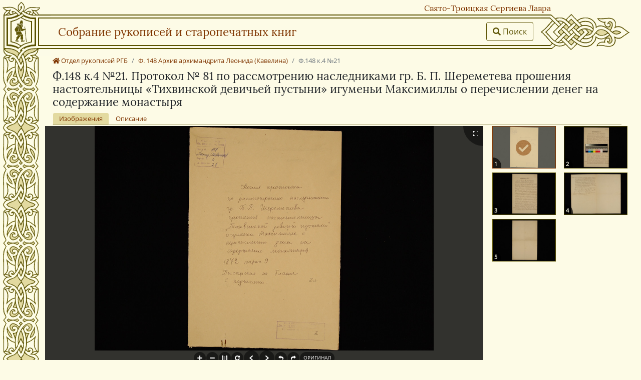

--- FILE ---
content_type: text/html; charset=UTF-8
request_url: https://lib-fond.ru/lib-rgb/148/f-148-k-4-21/
body_size: 7174
content:
<!doctype html>
<html lang="ru">
    <head>
        <meta name="viewport" content="width=device-width, initial-scale=1">
        <meta charset="utf-8">
        <title>Ф.148 к.4 №21. Протокол № 81 по рассмотрению наследниками гр. Б. П. Шереметева прошения настоятельницы «Тихвинской девичьей пустыни» игуменьи Максимиллы о перечислении денег на содержание монастыря &ndash; Отдел рукописей РГБ
</title>
        <link rel="shortcut icon" href="/favicon.ico">
        <meta name="description" content="Ф.148 к.4 №21. Протокол № 81 по рассмотрению наследниками гр. Б. П. Шереметева прошения настоятельницы «Тихвинской девичьей пустыни» игуменьи Максимиллы о перечислении денег на содержание монастыря &ndash; Отдел рукописей РГБ
">
        <link rel="stylesheet" href="/css/bootstrap.min.css">
        <link rel="stylesheet" href="/css/styles.css">
            </head>
    <body class="d-flex flex-column min-vh-100">
        <div class="container-fluid h-100 flex-grow-1">
            <div class="stsl_title"><a href="https://stsl.ru" target="_blank">Свято-Троицкая Сергиева Лавра</a></div>
            <div class="row title-row">
                <div class="col-title-left d-none d-sm-block">
                    <div class="title-menu" id="titlemenu"><a href="/" class="d-block h-100 w-full"></a></div>
                    <div class="ornam-transition"></div>
                </div>
                <div class="col col-title-center">
                    <div class="head-title row">
                        <div class="col align-self-center ml-3 ml-sm-0"><a href="/">    Собрание рукописей и старопечатных книг
</a></div>
                        <div class="col-auto align-self-center"><a href="/"><a href="/search/" title="Поиск" class="btn btn-frame"><i class="fas fa-search"></i> <span class="font-service">Поиск</span></a></div>
                    </div>
                </div>
                <div class="col-title-right-ornam d-none d-sm-block"></div>
            </div>
            <div class="row content-row">
                <div class="col-margin d-none d-sm-block"></div>
                <div class="col mr-md-4">
                    <nav aria-label="breadcrumb">
    <ol class="breadcrumb small">
        <li class="breadcrumb-item"><a href="https://lib-fond.ru/lib-rgb/"><i class="fas fa-home"></i> Отдел рукописей РГБ</a></li>
        <li class="breadcrumb-item"><a href="https://lib-fond.ru/lib-rgb/148/">Ф. 148 Архив архимандрита Леонида (Кавелина)</a></li>
                <li class="breadcrumb-item active" aria-current="page">Ф.148 к.4 №21</li>
    </ol>
</nav>
<h1 class="item-h1">Ф.148 к.4 №21. Протокол № 81 по рассмотрению наследниками гр. Б. П. Шереметева прошения настоятельницы «Тихвинской девичьей пустыни» игуменьи Максимиллы о перечислении денег на содержание монастыря</h1>
<ul class="nav nav-tabs" id="item-tabs" role="tablist">
        <li class="nav-item">
        <a class="nav-link" id="images-tab" data-toggle="tab" href="#images0" role="tab" data-subnum="0" aria-controls="images0" aria-selected="true">Изображения</a>
    </li>
                <li class="nav-item">
        <a class="nav-link" id="description-tab" data-toggle="tab" href="#description" role="tab" aria-controls="description" aria-selected="false">Описание</a>
    </li>
    </ul>
<div class="tab-content" id="">
        <div class="tab-pane fade show" id="images0" role="tabpanel" aria-labelledby="images-tab">
        <div class="row">
            <div class="col-9" id="viewer-box0">
                <img id="image0"/>
            </div>
            <div class="col-3 pr-0" id="preview-box0">
                <div class="nano">
                    <div class="nano-content">
                        <div id="item-pages0" class="row item-pages"><div class="text-center mt-4 col"><img src="/images/preloader.gif"/></div></div>
                    </div>
                </div>
            </div>
        </div>
    </div>
    
        
    <div class="tab-pane fade" id="description" role="tabpanel" aria-labelledby="description-tab">
        <ul class="list-unstyled">
                         <li><span class="list-label">Автор:</span> Леонид (Кавелин), архимандрит</li>             <li><span class="list-label">Рубрика:</span> Служебные материалы</li>             <li><span class="list-label">Дата:</span> 9 марта1872 г.</li>                         <li><span class="list-label">Кол-во листов:</span> 2 л.</li>             <li><span class="list-label">Примечания:</span> Писарская копия, на бланке, с подписями</li>                                                        </ul>
    </div>
    </div>
                </div>
            </div>
        </div>
        <div id="footer" class="mt-5 text-center">
            e-mail: <a href="mailto:lib-fond@yandex.ru">lib-fond@yandex.ru</a>
        </div>
        <button class="btn btn-kinovar" onclick="scrollToTop()" id="scrollTop" title="Вверх"><i class="fas fa-chevron-up"></i></button>

        <link type="text/css" rel="stylesheet" href="/assets/fontawsome/css/all.min.css" />
        <script src="/js/jquery-3.4.1.min.js"></script>
        <script src="/js/popper.min.js"></script>
        <script src="/js/bootstrap.min.js"></script>
        <script src="/js/manuscript.min.js"></script>
        <script>
    var $manuscripturl = [
        "https://lib-fond.ru/lib-rgb/148/f-148-k-4-21/",
            ];
</script>
<link type="text/css" rel="stylesheet" href="/css/viewer.css">
<script src="/js/viewer.min.js"></script>
<script src="/js/jquery-viewer.min.js"></script>
<script src="/js/jquery.nanoscroller.min.js"></script>
<script src="/js/manuscriptpages.min.js"></script>
        <!-- Yandex.Metrika counter -->
<script type="text/javascript" >
    (function(m,e,t,r,i,k,a){m[i]=m[i]||function(){(m[i].a=m[i].a||[]).push(arguments)};
        m[i].l=1*new Date();k=e.createElement(t),a=e.getElementsByTagName(t)[0],k.async=1,k.src=r,a.parentNode.insertBefore(k,a)})
    (window, document, "script", "https://mc.yandex.ru/metrika/tag.js", "ym");

    ym(57696676, "init", {
        clickmap:true,
        trackLinks:true,
        accurateTrackBounce:true,
        webvisor:true,
        trackHash:true
    });
</script>
<noscript><div><img src="https://mc.yandex.ru/watch/57696676" style="position:absolute; left:-9999px;" alt="" /></div></noscript>
<!-- /Yandex.Metrika counter -->
    </body>
</html>


--- FILE ---
content_type: text/html; charset=UTF-8
request_url: https://lib-fond.ru/lib-rgb/148/f-148-k-4-21/pages
body_size: 4087
content:
<div class="col-6 mb-2 px-2 ms-thumbnail"><a name="image1"></a>
            <a class="page-img-link" id="f41284900" href="#image-1" onclick="showImage(this)" data-preview="//img.lib-fond.ru/РГБ/Ф.148 Архив архим. Леонида (Кавелина)/JPG_PREVIEW/148.04-21/DSC_9333.JPG" data-src="//img.lib-fond.ru/РГБ/Ф.148 Архив архим. Леонида (Кавелина)/JPG\148.04-21\DSC_9333.JPG"><img class="img-fluid page-img" src="//img.lib-fond.ru/РГБ/Ф.148 Архив архим. Леонида (Кавелина)/JPG_SMALL\148.04-21\DSC_9333.JPG"><span class="overlay"></span><span class="page-counter">1</span></a>
        </div>
            <div class="col-6 mb-2 px-2 ms-thumbnail"><a name="image2"></a>
            <a class="page-img-link" id="f41284901" href="#image-2" onclick="showImage(this)" data-preview="//img.lib-fond.ru/РГБ/Ф.148 Архив архим. Леонида (Кавелина)/JPG_PREVIEW/148.04-21/DSC_9334.JPG" data-src="//img.lib-fond.ru/РГБ/Ф.148 Архив архим. Леонида (Кавелина)/JPG\148.04-21\DSC_9334.JPG"><img class="img-fluid page-img" src="//img.lib-fond.ru/РГБ/Ф.148 Архив архим. Леонида (Кавелина)/JPG_SMALL\148.04-21\DSC_9334.JPG"><span class="overlay"></span><span class="page-counter">2</span></a>
        </div>
            <div class="col-6 mb-2 px-2 ms-thumbnail"><a name="image3"></a>
            <a class="page-img-link" id="f41284902" href="#image-3" onclick="showImage(this)" data-preview="//img.lib-fond.ru/РГБ/Ф.148 Архив архим. Леонида (Кавелина)/JPG_PREVIEW/148.04-21/DSC_9335.JPG" data-src="//img.lib-fond.ru/РГБ/Ф.148 Архив архим. Леонида (Кавелина)/JPG\148.04-21\DSC_9335.JPG"><img class="img-fluid page-img" src="//img.lib-fond.ru/РГБ/Ф.148 Архив архим. Леонида (Кавелина)/JPG_SMALL\148.04-21\DSC_9335.JPG"><span class="overlay"></span><span class="page-counter">3</span></a>
        </div>
            <div class="col-6 mb-2 px-2 ms-thumbnail"><a name="image4"></a>
            <a class="page-img-link" id="f41284903" href="#image-4" onclick="showImage(this)" data-preview="//img.lib-fond.ru/РГБ/Ф.148 Архив архим. Леонида (Кавелина)/JPG_PREVIEW/148.04-21/DSC_9336.JPG" data-src="//img.lib-fond.ru/РГБ/Ф.148 Архив архим. Леонида (Кавелина)/JPG\148.04-21\DSC_9336.JPG"><img class="img-fluid page-img" src="//img.lib-fond.ru/РГБ/Ф.148 Архив архим. Леонида (Кавелина)/JPG_SMALL\148.04-21\DSC_9336.JPG"><span class="overlay"></span><span class="page-counter">4</span></a>
        </div>
            <div class="col-6 mb-2 px-2 ms-thumbnail"><a name="image5"></a>
            <a class="page-img-link" id="f41284904" href="#image-5" onclick="showImage(this)" data-preview="//img.lib-fond.ru/РГБ/Ф.148 Архив архим. Леонида (Кавелина)/JPG_PREVIEW/148.04-21/DSC_9337.JPG" data-src="//img.lib-fond.ru/РГБ/Ф.148 Архив архим. Леонида (Кавелина)/JPG\148.04-21\DSC_9337.JPG"><img class="img-fluid page-img" src="//img.lib-fond.ru/РГБ/Ф.148 Архив архим. Леонида (Кавелина)/JPG_SMALL\148.04-21\DSC_9337.JPG"><span class="overlay"></span><span class="page-counter">5</span></a>
        </div>
    


--- FILE ---
content_type: text/css
request_url: https://lib-fond.ru/css/styles.css
body_size: 11881
content:
@font-face{font-family:"Lora";font-style:normal;font-weight:400;src:local("Lora Regular"),local("Lora-Regular"),url(https://fonts.gstatic.com/s/lora/v14/0QIvMX1D_JOuMwf7I-NP.woff2) format("woff2");unicode-range:U+0460-052F,U+1C80-1C88,U+20B4,U+2DE0-2DFF,U+A640-A69F,U+FE2E-FE2F}@font-face{font-family:"Lora";font-style:normal;font-weight:400;src:local("Lora Regular"),local("Lora-Regular"),url(https://fonts.gstatic.com/s/lora/v14/0QIvMX1D_JOuMw77I-NP.woff2) format("woff2");unicode-range:U+0400-045F,U+0490-0491,U+04B0-04B1,U+2116}@font-face{font-family:"Lora";font-style:normal;font-weight:400;src:local("Lora Regular"),local("Lora-Regular"),url(https://fonts.gstatic.com/s/lora/v14/0QIvMX1D_JOuMwT7I-NP.woff2) format("woff2");unicode-range:U+0100-024F,U+0259,U+1E00-1EFF,U+2020,U+20A0-20AB,U+20AD-20CF,U+2113,U+2C60-2C7F,U+A720-A7FF}@font-face{font-family:"Lora";font-style:normal;font-weight:400;src:local("Lora Regular"),local("Lora-Regular"),url(https://fonts.gstatic.com/s/lora/v14/0QIvMX1D_JOuMwr7Iw.woff2) format("woff2");unicode-range:U+0000-00FF,U+0131,U+0152-0153,U+02BB-02BC,U+02C6,U+02DA,U+02DC,U+2000-206F,U+2074,U+20AC,U+2122,U+2191,U+2193,U+2212,U+2215,U+FEFF,U+FFFD}@font-face{font-family:"Lora";font-style:normal;font-weight:700;src:local("Lora Bold"),local("Lora-Bold"),url(https://fonts.gstatic.com/s/lora/v14/0QIgMX1D_JOuO7HeNtFumsmv.woff2) format("woff2");unicode-range:U+0460-052F,U+1C80-1C88,U+20B4,U+2DE0-2DFF,U+A640-A69F,U+FE2E-FE2F}@font-face{font-family:"Lora";font-style:normal;font-weight:700;src:local("Lora Bold"),local("Lora-Bold"),url(https://fonts.gstatic.com/s/lora/v14/0QIgMX1D_JOuO7HeNthumsmv.woff2) format("woff2");unicode-range:U+0400-045F,U+0490-0491,U+04B0-04B1,U+2116}@font-face{font-family:"Lora";font-style:normal;font-weight:700;src:local("Lora Bold"),local("Lora-Bold"),url(https://fonts.gstatic.com/s/lora/v14/0QIgMX1D_JOuO7HeNtJumsmv.woff2) format("woff2");unicode-range:U+0100-024F,U+0259,U+1E00-1EFF,U+2020,U+20A0-20AB,U+20AD-20CF,U+2113,U+2C60-2C7F,U+A720-A7FF}@font-face{font-family:"Lora";font-style:normal;font-weight:700;src:local("Lora Bold"),local("Lora-Bold"),url(https://fonts.gstatic.com/s/lora/v14/0QIgMX1D_JOuO7HeNtxumg.woff2) format("woff2");unicode-range:U+0000-00FF,U+0131,U+0152-0153,U+02BB-02BC,U+02C6,U+02DA,U+02DC,U+2000-206F,U+2074,U+20AC,U+2122,U+2191,U+2193,U+2212,U+2215,U+FEFF,U+FFFD}@font-face{font-family:"Lora";font-style:italic;font-weight:400;font-display:swap;src:url(https://fonts.gstatic.com/s/lora/v15/0QI8MX1D_JOuMw_hLdO6T2wV9KnW-MoFoqJ2nOeZ.woff2) format("woff2");unicode-range:U+0460-052F,U+1C80-1C88,U+20B4,U+2DE0-2DFF,U+A640-A69F,U+FE2E-FE2F}@font-face{font-family:"Lora";font-style:italic;font-weight:400;font-display:swap;src:url(https://fonts.gstatic.com/s/lora/v15/0QI8MX1D_JOuMw_hLdO6T2wV9KnW-MoFoqt2nOeZ.woff2) format("woff2");unicode-range:U+0400-045F,U+0490-0491,U+04B0-04B1,U+2116}@font-face{font-family:"Lora";font-style:italic;font-weight:400;font-display:swap;src:url(https://fonts.gstatic.com/s/lora/v15/0QI8MX1D_JOuMw_hLdO6T2wV9KnW-MoFoqB2nOeZ.woff2) format("woff2");unicode-range:U+0102-0103,U+0110-0111,U+0128-0129,U+0168-0169,U+01A0-01A1,U+01AF-01B0,U+1EA0-1EF9,U+20AB}@font-face{font-family:"Lora";font-style:italic;font-weight:400;font-display:swap;src:url(https://fonts.gstatic.com/s/lora/v15/0QI8MX1D_JOuMw_hLdO6T2wV9KnW-MoFoqF2nOeZ.woff2) format("woff2");unicode-range:U+0100-024F,U+0259,U+1E00-1EFF,U+2020,U+20A0-20AB,U+20AD-20CF,U+2113,U+2C60-2C7F,U+A720-A7FF}@font-face{font-family:"Lora";font-style:italic;font-weight:400;font-display:swap;src:url(https://fonts.gstatic.com/s/lora/v15/0QI8MX1D_JOuMw_hLdO6T2wV9KnW-MoFoq92nA.woff2) format("woff2");unicode-range:U+0000-00FF,U+0131,U+0152-0153,U+02BB-02BC,U+02C6,U+02DA,U+02DC,U+2000-206F,U+2074,U+20AC,U+2122,U+2191,U+2193,U+2212,U+2215,U+FEFF,U+FFFD}@font-face{font-family:"Open Sans";font-style:normal;font-weight:400;src:local("Open Sans Regular"),local("OpenSans-Regular"),url(https://fonts.gstatic.com/s/opensans/v17/mem8YaGs126MiZpBA-UFWJ0bbck.woff2) format("woff2");unicode-range:U+0460-052F,U+1C80-1C88,U+20B4,U+2DE0-2DFF,U+A640-A69F,U+FE2E-FE2F}@font-face{font-family:"Open Sans";font-style:normal;font-weight:400;src:local("Open Sans Regular"),local("OpenSans-Regular"),url(https://fonts.gstatic.com/s/opensans/v17/mem8YaGs126MiZpBA-UFUZ0bbck.woff2) format("woff2");unicode-range:U+0400-045F,U+0490-0491,U+04B0-04B1,U+2116}@font-face{font-family:"Open Sans";font-style:normal;font-weight:400;src:local("Open Sans Regular"),local("OpenSans-Regular"),url(https://fonts.gstatic.com/s/opensans/v17/mem8YaGs126MiZpBA-UFWZ0bbck.woff2) format("woff2");unicode-range:U+1F00-1FFF}@font-face{font-family:"Open Sans";font-style:normal;font-weight:400;src:local("Open Sans Regular"),local("OpenSans-Regular"),url(https://fonts.gstatic.com/s/opensans/v17/mem8YaGs126MiZpBA-UFVp0bbck.woff2) format("woff2");unicode-range:U+0370-03FF}@font-face{font-family:"Open Sans";font-style:normal;font-weight:400;src:local("Open Sans Regular"),local("OpenSans-Regular"),url(https://fonts.gstatic.com/s/opensans/v17/mem8YaGs126MiZpBA-UFW50bbck.woff2) format("woff2");unicode-range:U+0100-024F,U+0259,U+1E00-1EFF,U+2020,U+20A0-20AB,U+20AD-20CF,U+2113,U+2C60-2C7F,U+A720-A7FF}@font-face{font-family:"Open Sans";font-style:normal;font-weight:400;src:local("Open Sans Regular"),local("OpenSans-Regular"),url(https://fonts.gstatic.com/s/opensans/v17/mem8YaGs126MiZpBA-UFVZ0b.woff2) format("woff2");unicode-range:U+0000-00FF,U+0131,U+0152-0153,U+02BB-02BC,U+02C6,U+02DA,U+02DC,U+2000-206F,U+2074,U+20AC,U+2122,U+2191,U+2193,U+2212,U+2215,U+FEFF,U+FFFD}body{font-family:"Lora",serif;background:#fdfbe6 url(/images/ornam-left.gif) repeat-y left 112px}body.front{background:#fdfbe6 url(/images/ornam-left-front.gif) repeat-y left 96px}a,a:hover{color:#7f3500}a.visited{color:#777}.h1,h1{font-size:2rem;font-family:"Lora",serif}h1.item-h1{font-size:1.4rem}.h2,h2{font-size:1.4rem;font-family:"Lora",serif}.h3,h3{font-size:1.3rem;font-family:"Lora",serif}.h4,h4{font-family:"Lora",serif}.h5,h5{font-family:"Lora",serif}.h6,h6{font-family:"Lora",serif}.font-service{font-family:"Open Sans",sans-serif}.link-dotted{color:#7f3500 !important;cursor:pointer}.accordion .link-dotted:not(.collapsed):before{font-family:"Font Awesome 5 Free";font-weight:900;content:"";padding-right:.2rem}.accordion .link-dotted.collapsed:before{font-family:"Font Awesome 5 Free";font-weight:900;content:"";padding-right:.2rem}.stsl_title{position:absolute;z-index:1;right:180px;top:4px}.title-link{font-size:1.2rem;font-weight:bold;margin-bottom:0}.head-title{margin-top:38px;height:50px;overflow:hidden;color:#7f3500;font-size:1.4rem}.col-title-left{width:101px !important;height:112px !important}.title-menu{width:100%;height:96px !important;background:url(/images/toback.gif) no-repeat left top}.ornam-transition{width:100%;height:16px !important;background:url(/images/toback.gif) no-repeat left top}.col-title-center{height:112px !important;background:url(/images/top-lines.gif) repeat-x left top}.col-title-right-ornam{width:200px !important;height:112px !important;background:url(/images/ornam-right-end.gif) no-repeat left top}.ornam-transition{height:16px !important;background:url(/images/ornam-left-trans.gif) no-repeat left top}.front .col-title-left{width:255px !important}.front .col-title-left .title-menu{width:100%;height:167px !important;background:url(/images/torn00.gif) no-repeat right top}.front .col-title-left .ornam-transition{background-image:none}.front .col-title-center{background:#fdfbe6 url(/images/torn1.gif) repeat-x left top;margin-top:27px}.front .head-title{background:url(/images/torn2.gif) repeat-x left bottom;height:102px;padding-bottom:42px}.front .col-title-right-ornam{width:200px !important;height:167px !important;background:url(/images/torn3.gif) no-repeat left top}.front .content-row{padding-left:220px}.content-row{padding-left:90px}.list-label{color:#7f3500;font-weight:bold}.item-pages{font-family:"Lora",serif}a.page-img-link{display:block;overflow:hidden;position:relative}a.page-img-link:hover .overlay{display:block;overflow:hidden;background:rgba(0,0,0,.5) url(/images/zoom.svg) no-repeat center center;background-size:32px;bottom:0;left:0;position:absolute;right:0;top:0;-webkit-transition:background-color .15s ease 0s;-o-transition:background-color .15s ease 0s;transition:background-color .15s ease 0s}a.page-img-link>.page-img{-webkit-transition:-webkit-transform .15s ease 0s;-moz-transition:-moz-transform .15s ease 0s;-o-transition:-o-transform .15s ease 0s;transition:transform .15s ease 0s}a.page-img-link:hover>.page-img{-webkit-transform:scale3d(1.1, 1.1, 1.1);transform:scale3d(1.1, 1.1, 1.1)}.item-pages .icon{height:16px;width:auto}.icon-download{fill:red}.page-counter{display:block;position:absolute;left:0;bottom:0;background:rgba(0,0,0,.7);color:#fdfbe6;font-family:"Open Sans",sans-serif;font-size:.7rem;font-weight:bold;padding:5px 8px 0 3px;border-top-right-radius:20px}#viewer-box{overflow:hidden}.page-img-link{border:solid 1px #605708}.page-img-link.current-img{border:solid 1px #7f3500;position:relative}.page-img-link.current-img img{opacity:.65}.page-img-link.current-img:before{content:"";font-family:"Font Awesome 5 Free";font-weight:900;position:absolute;top:50%;left:50%;transform:translate(-50%, -50%);font-size:2em}.item-numerator{font-weight:normal}#scrollTop{display:none;position:fixed;bottom:20px;right:30px;z-index:99;opacity:.7}#scrollTop:hover{opacity:1}#footer{background-color:#fdfbe6;border-top:solid 1px #605708;padding:.5rem 0}.breadcrumb{padding:0;margin-bottom:.5rem;background:none !important;font-family:"Open Sans",sans-serif}.nav-tabs{font-family:"Open Sans",sans-serif;font-size:.8rem}.nav-tabs .nav-item.show .nav-link,.nav-tabs .nav-link.active{color:#7f3500;background-color:#e3daa0;border-color:#fdfbe6 #fdfbe6 #aba572}.nav-tabs .nav-link:hover{border-color:#fdfbe6 #fdfbe6 #aba572 #fdfbe6;background-color:rgba(227,218,160,.5)}.nav-link{display:block;padding:.125rem .75rem}.nav-tabs{border-bottom:1px solid #aba572;margin-bottom:.125rem}.page-link,.page-link:hover{color:#7f3500}.page-item.active .page-link{background-color:#7f3500;border-color:#7f3500}.page-link:focus{box-shadow:0 0 0 .2rem rgba(127,53,0,.25)}.btn-kinovar{color:#fff;background-color:#7f3500;border-color:#7f3500}.btn-kinovar:hover{color:#fdfbe6;background-color:#605708;border-color:#605708}.btn-frame{color:#605708;background-color:transparent;border-color:#605708}.btn-frame:hover{background-color:#e3daa0}.tooltip.show{opacity:.7}@media(max-width: 575px){body{background-image:none !important}.content-row{padding-left:0 !important}.h1,h1{font-size:1.54rem}.h2,h2{font-size:1.33rem}.h3,h3{font-size:1.19rem}.head-title{font-size:.7rem !important}.font-x2{font-size:1.4rem !important}.stsl_title{left:0;right:auto;width:100%;text-align:center}}.nano{position:relative;width:100%;height:100%;overflow:hidden}.nano>.nano-content{position:absolute;overflow:scroll;overflow-x:hidden;top:0;right:0;bottom:0;left:0}.nano>.nano-content:focus{outline:thin dotted}.nano>.nano-content::-webkit-scrollbar{display:none}.has-scrollbar>.nano-content::-webkit-scrollbar{display:block}.nano>.nano-pane{background:rgba(227,218,160,.8);position:absolute;width:10px;right:0;top:0;bottom:0;visibility:hidden\9 ;opacity:.01;-webkit-transition:.2s;-moz-transition:.2s;-o-transition:.2s;transition:.2s;-moz-border-radius:5px;-webkit-border-radius:5px;border-radius:5px}.nano>.nano-pane>.nano-slider{background:#444;background:rgba(90,83,0,.9);position:relative;margin:0 1px;-moz-border-radius:3px;-webkit-border-radius:3px;border-radius:3px}.nano:hover>.nano-pane,.nano-pane.active,.nano-pane.flashed{visibility:visible\9 ;opacity:.99}.nano{width:100%;height:300px}.nano .nano-content{padding:0 10px}.nano .nano-slider{background:#7f3500}.font-x1{font-size:1.7rem}.font-x2{font-size:2rem}


--- FILE ---
content_type: application/javascript; charset=utf-8
request_url: https://lib-fond.ru/js/viewer.min.js
body_size: 36207
content:
/*!
 * Viewer.js v1.3.5
 * https://fengyuanchen.github.io/viewerjs
 *
 * Copyright 2015-present Chen Fengyuan
 * Released under the MIT license
 *
 * Date: 2019-07-04T11:00:16.790Z
 */
(function(b,a){typeof exports==="object"&&typeof module!=="undefined"?module.exports=a():typeof define==="function"&&define.amd?define(a):(b=b||self,b.Viewer=a())}(this,function(){function z(bM){if(typeof Symbol==="function"&&typeof Symbol.iterator==="symbol"){z=function(bN){return typeof bN}}else{z=function(bN){return bN&&typeof Symbol==="function"&&bN.constructor===Symbol&&bN!==Symbol.prototype?"symbol":typeof bN}}return z(bM)}function aw(bM,bN){if(!(bM instanceof bN)){throw new TypeError("Cannot call a class as a function")}}function by(bP,bN){for(var bM=0;bM<bN.length;bM++){var bO=bN[bM];bO.enumerable=bO.enumerable||false;bO.configurable=true;if("value" in bO){bO.writable=true}Object.defineProperty(bP,bO.key,bO)}}function aZ(bO,bM,bN){if(bM){by(bO.prototype,bM)}if(bN){by(bO,bN)}return bO}var N={backdrop:true,button:true,navbar:true,title:true,toolbar:true,className:"",container:"body",filter:null,fullscreen:true,initialViewIndex:0,inline:false,interval:5000,keyboard:true,loading:true,loop:true,minWidth:200,minHeight:100,movable:true,zoomable:true,rotatable:true,scalable:true,toggleOnDblclick:true,tooltip:true,transition:true,zIndex:2015,zIndexInline:0,zoomRatio:0.1,minZoomRatio:0.01,maxZoomRatio:100,url:"src",ready:null,show:null,shown:null,hide:null,hidden:null,view:null,viewed:null,zoom:null,zoomed:null};var ae='<div class="viewer-container" touch-action="none"><div class="viewer-canvas"></div><div class="viewer-footer"><div class="viewer-title"></div><div class="viewer-toolbar"></div><div class="viewer-navbar"><ul class="viewer-list"></ul></div></div><div class="viewer-tooltip"></div><div role="button" class="viewer-button" data-viewer-action="mix"></div><div class="viewer-player"></div></div>';var d=typeof window!=="undefined";var an=d?window:{};var H=d?"ontouchstart" in an.document.documentElement:false;var bn=d?"PointerEvent" in an:false;var G="viewer";var bv="move";var aj="switch";var y="zoom";var ay="".concat(G,"-active");var bz="".concat(G,"-close");var c="".concat(G,"-fade");var bG="".concat(G,"-fixed");var bs="".concat(G,"-fullscreen");var bm="".concat(G,"-fullscreen-exit");var ac="".concat(G,"-hide");var bF="".concat(G,"-hide-md-down");var h="".concat(G,"-hide-sm-down");var aB="".concat(G,"-hide-xs-down");var J="".concat(G,"-in");var ab="".concat(G,"-invisible");var bh="".concat(G,"-loading");var bK="".concat(G,"-move");var A="".concat(G,"-open");var T="".concat(G,"-show");var bo="".concat(G,"-transition");var s="click";var bA="dblclick";var I="dragstart";var a9="hidden";var at="hide";var a="keydown";var aC="load";var bd=H?"touchstart":"mousedown";var ba=H?"touchmove":"mousemove";var C=H?"touchend touchcancel":"mouseup";var bk=bn?"pointerdown":bd;var bq=bn?"pointermove":ba;var bB=bn?"pointerup pointercancel":C;var ad="ready";var ar="resize";var ai="show";var k="shown";var aQ="transitionend";var Z="view";var bC="viewed";var aF="wheel";var af="zoom";var az="zoomed";var bf="".concat(G,"Action");var B=/\s\s*/;var n=["zoom-in","zoom-out","one-to-one","reset","prev","play","next","rotate-left","rotate-right","flip-horizontal","flip-vertical"];function be(bM){return typeof bM==="string"}var aA=Number.isNaN||an.isNaN;function V(bM){return typeof bM==="number"&&!aA(bM)}function aJ(bM){return typeof bM==="undefined"}function bI(bM){return z(bM)==="object"&&bM!==null}var D=Object.prototype.hasOwnProperty;function o(bO){if(!bI(bO)){return false}try{var bP=bO.constructor;var bN=bP.prototype;return bP&&bN&&D.call(bN,"isPrototypeOf")}catch(bM){return false}}function j(bM){return typeof bM==="function"}function ag(bO,bP){if(bO&&j(bP)){if(Array.isArray(bO)||V(bO.length)){var bN=bO.length;var bM;for(bM=0;bM<bN;bM+=1){if(bP.call(bO,bO[bM],bM,bO)===false){break}}}else{if(bI(bO)){Object.keys(bO).forEach(function(bQ){bP.call(bO,bO[bQ],bQ,bO)})}}}return bO}var W=Object.assign||function W(bP){for(var bM=arguments.length,bN=new Array(bM>1?bM-1:0),bO=1;bO<bM;bO++){bN[bO-1]=arguments[bO]}if(bI(bP)&&bN.length>0){bN.forEach(function(bQ){if(bI(bQ)){Object.keys(bQ).forEach(function(bR){bP[bR]=bQ[bR]})}})}return bP};var e=/^(?:width|height|left|top|marginLeft|marginTop)$/;function M(bM,bO){var bN=bM.style;ag(bO,function(bQ,bP){if(e.test(bP)&&V(bQ)){bQ+="px"}bN[bP]=bQ})}function K(bM){return be(bM)?bM.replace(/&(?!amp;|quot;|#39;|lt;|gt;)/g,"&amp;").replace(/"/g,"&quot;").replace(/'/g,"&#39;").replace(/</g,"&lt;").replace(/>/g,"&gt;"):bM}function r(bM,bN){return bM.classList?bM.classList.contains(bN):bM.className.indexOf(bN)>-1}function q(bM,bO){if(!bO){return}if(V(bM.length)){ag(bM,function(bP){q(bP,bO)});return}if(bM.classList){bM.classList.add(bO);return}var bN=bM.className.trim();if(!bN){bM.className=bO}else{if(bN.indexOf(bO)<0){bM.className="".concat(bN," ").concat(bO)}}}function aU(bM,bN){if(!bN){return}if(V(bM.length)){ag(bM,function(bO){aU(bO,bN)});return}if(bM.classList){bM.classList.remove(bN);return}if(bM.className.indexOf(bN)>=0){bM.className=bM.className.replace(bN,"")}}function aS(bM,bO,bN){if(!bO){return}if(V(bM.length)){ag(bM,function(bP){aS(bP,bO,bN)});return}if(bN){q(bM,bO)}else{aU(bM,bO)}}var a0=/([a-z\d])([A-Z])/g;function br(bM){return bM.replace(a0,"$1-$2").toLowerCase()}function a5(bN,bM){if(bI(bN[bM])){return bN[bM]}if(bN.dataset){return bN.dataset[bM]}return bN.getAttribute("data-".concat(br(bM)))}function ak(bN,bM,bO){if(bI(bO)){bN[bM]=bO}else{if(bN.dataset){bN.dataset[bM]=bO}else{bN.setAttribute("data-".concat(br(bM)),bO)}}}var aE=function(){var bM=false;if(d){var bP=false;var bQ=function bQ(){};var bO=Object.defineProperty({},"once",{get:function bN(){bM=true;return bP},set:function bR(bS){bP=bS}});an.addEventListener("test",bQ,bO);an.removeEventListener("test",bQ,bO)}return bM}();function f(bN,bP,bQ){var bM=arguments.length>3&&arguments[3]!==undefined?arguments[3]:{};var bO=bQ;bP.trim().split(B).forEach(function(bS){if(!aE){var bR=bN.listeners;if(bR&&bR[bS]&&bR[bS][bQ]){bO=bR[bS][bQ];delete bR[bS][bQ];if(Object.keys(bR[bS]).length===0){delete bR[bS]}if(Object.keys(bR).length===0){delete bN.listeners}}}bN.removeEventListener(bS,bO,bM)})}function bj(bO,bP,bQ){var bN=arguments.length>3&&arguments[3]!==undefined?arguments[3]:{};var bM=bQ;bP.trim().split(B).forEach(function(bU){if(bN.once&&!aE){var bR=bO.listeners,bT=bR===void 0?{}:bR;bM=function bS(){delete bT[bU][bQ];bO.removeEventListener(bU,bM,bN);for(var bV=arguments.length,bX=new Array(bV),bW=0;bW<bV;bW++){bX[bW]=arguments[bW]}bQ.apply(bO,bX)};if(!bT[bU]){bT[bU]={}}if(bT[bU][bQ]){bO.removeEventListener(bU,bT[bU][bQ],bN)}bT[bU][bQ]=bM;bO.listeners=bT}bO.addEventListener(bU,bM,bN)})}function aL(bM,bN,bP){var bO;if(j(Event)&&j(CustomEvent)){bO=new CustomEvent(bN,{detail:bP,bubbles:true,cancelable:true})}else{bO=document.createEvent("CustomEvent");bO.initCustomEvent(bN,true,true,bP)}return bM.dispatchEvent(bO)}function bH(bM){var bN=bM.getBoundingClientRect();return{left:bN.left+(window.pageXOffset-document.documentElement.clientLeft),top:bN.top+(window.pageYOffset-document.documentElement.clientTop)}}function E(bR){var bQ=bR.rotate,bP=bR.scaleX,bN=bR.scaleY,bT=bR.translateX,bS=bR.translateY;var bM=[];if(V(bT)&&bT!==0){bM.push("translateX(".concat(bT,"px)"))}if(V(bS)&&bS!==0){bM.push("translateY(".concat(bS,"px)"))}if(V(bQ)&&bQ!==0){bM.push("rotate(".concat(bQ,"deg)"))}if(V(bP)&&bP!==1){bM.push("scaleX(".concat(bP,")"))}if(V(bN)&&bN!==1){bM.push("scaleY(".concat(bN,")"))}var bO=bM.length?bM.join(" "):"none";return{WebkitTransform:bO,msTransform:bO,transform:bO}}function bE(bM){return be(bM)?decodeURIComponent(bM.replace(/^.*\//,"").replace(/[?&#].*$/,"")):""}var bx=an.navigator&&/(Macintosh|iPhone|iPod|iPad).*AppleWebKit/i.test(an.navigator.userAgent);function aX(bN,bP){var bO=document.createElement("img");if(bN.naturalWidth&&!bx){bP(bN.naturalWidth,bN.naturalHeight);return bO}var bM=document.body||document.documentElement;bO.onload=function(){bP(bO.width,bO.height);if(!bx){bM.removeChild(bO)}};bO.src=bN.src;if(!bx){bO.style.cssText="left:0;max-height:none!important;max-width:none!important;min-height:0!important;min-width:0!important;opacity:0;position:absolute;top:0;z-index:-1;";bM.appendChild(bO)}return bO}function R(bM){switch(bM){case 2:return aB;case 3:return h;case 4:return bF;default:return""}}function a4(bM){var bO=W({},bM);var bN=[];ag(bM,function(bQ,bP){delete bO[bP];ag(bO,function(bR){var bT=Math.abs(bQ.startX-bR.startX);var bW=Math.abs(bQ.startY-bR.startY);var bS=Math.abs(bQ.endX-bR.endX);var bU=Math.abs(bQ.endY-bR.endY);var bY=Math.sqrt(bT*bT+bW*bW);var bX=Math.sqrt(bS*bS+bU*bU);var bV=(bX-bY)/bY;bN.push(bV)})});bN.sort(function(bQ,bP){return Math.abs(bQ)<Math.abs(bP)});return bN[0]}function au(bQ,bP){var bO=bQ.pageX,bN=bQ.pageY;var bM={endX:bO,endY:bN};return bP?bM:W({timeStamp:Date.now(),startX:bO,startY:bN},bM)}function bi(bM){var bO=0;var bN=0;var bP=0;ag(bM,function(bS){var bR=bS.startX,bQ=bS.startY;bO+=bR;bN+=bQ;bP+=1});bO/=bP;bN/=bP;return{pageX:bO,pageY:bN}}var Q={render:function Q(){this.initContainer();this.initViewer();this.initList();this.renderViewer()},initContainer:function bg(){this.containerData={width:window.innerWidth,height:window.innerHeight}},initViewer:function aH(){var bM=this.options,bN=this.parent;var bO;if(bM.inline){bO={width:Math.max(bN.offsetWidth,bM.minWidth),height:Math.max(bN.offsetHeight,bM.minHeight)};this.parentData=bO}if(this.fulled||!bO){bO=this.containerData}this.viewerData=W({},bO)},renderViewer:function a7(){if(this.options.inline&&!this.fulled){M(this.viewer,this.viewerData)}},initList:function bl(){var bQ=this;var bO=this.element,bN=this.options,bP=this.list;var bM=[];ag(this.images,function(bW,bT){var bX=bW.src;var bV=K(bW.alt||bE(bX));var bS=bN.url;if(be(bS)){bS=bW.getAttribute(bS)}else{if(j(bS)){bS=bS.call(bQ,bW)}}if(bX||bS){var bU=document.createElement("li");var bR=document.createElement("img");bR.src=bX||bS;bR.alt=bV;bR.setAttribute("data-index",bT);bR.setAttribute("data-original-url",bS||bX);bR.setAttribute("data-viewer-action","view");bR.setAttribute("role","button");bU.appendChild(bR);bP.appendChild(bU);bM.push(bU)}});this.items=bM;ag(bM,function(bR){var bS=bR.firstElementChild;ak(bS,"filled",true);if(bN.loading){q(bR,bh)}bj(bS,aC,function(bT){if(bN.loading){aU(bR,bh)}bQ.loadImage(bT)},{once:true})});if(bN.transition){bj(bO,bC,function(){q(bP,bo)},{once:true})}},renderList:function L(bM){var bN=bM||this.index;var bO=this.items[bN].offsetWidth||30;var bP=bO+1;M(this.list,W({width:bP*this.length},E({translateX:(this.viewerData.width-bO)/2-bP*bN})))},resetList:function aY(){var bM=this.list;bM.innerHTML="";aU(bM,bo);M(bM,E({translateX:0}))},initImage:function bw(bR){var bU=this;var bW=this.options,bQ=this.image,bM=this.viewerData;var bV=this.footer.offsetHeight;var bO=bM.width;var bT=Math.max(bM.height-bV,bV);var bN=this.imageData||{};var bP;this.imageInitializing={abort:function bS(){bP.onload=null}};bP=aX(bQ,function(bZ,b2){var b1=bZ/b2;var b0=bO;var bY=bT;bU.imageInitializing=false;if(bT*b1>bO){bY=bO/b1}else{b0=bT*b1}b0=Math.min(b0,bZ);bY=Math.min(bY,b2);var b3={naturalWidth:bZ,naturalHeight:b2,aspectRatio:b1,ratio:b0/bZ,width:b0,height:bY,left:(bO-b0)/2,top:(bT-bY)/2};var bX=W({},b3);if(bW.rotatable){b3.rotate=bN.rotate||0;bX.rotate=0}if(bW.scalable){b3.scaleX=bN.scaleX||1;b3.scaleY=bN.scaleY||1;bX.scaleX=1;bX.scaleY=1}bU.imageData=b3;bU.initialImageData=bX;if(bR){bR()}})},renderImage:function bu(bM){var bO=this;var bP=this.image,bR=this.imageData;M(bP,W({width:bR.width,height:bR.height,marginLeft:bR.left,marginTop:bR.top},E(bR)));if(bM){if((this.viewing||this.zooming)&&this.options.transition){var bN=function bN(){bO.imageRendering=false;bM()};this.imageRendering={abort:function bQ(){f(bP,aQ,bN)}};bj(bP,aQ,bN,{once:true})}else{bM()}}},resetImage:function ah(){if(this.viewing||this.viewed){var bM=this.image;if(this.viewing){this.viewing.abort()}bM.parentNode.removeChild(bM);this.image=null}}};var bD={bind:function aK(){var bO=this.options,bP=this.viewer,bN=this.canvas;var bM=this.element.ownerDocument;bj(bP,s,this.onClick=this.click.bind(this));bj(bP,aF,this.onWheel=this.wheel.bind(this),{passive:false,capture:true});bj(bP,I,this.onDragStart=this.dragstart.bind(this));bj(bN,bk,this.onPointerDown=this.pointerdown.bind(this));bj(bM,bq,this.onPointerMove=this.pointermove.bind(this));bj(bM,bB,this.onPointerUp=this.pointerup.bind(this));bj(bM,a,this.onKeyDown=this.keydown.bind(this));bj(window,ar,this.onResize=this.resize.bind(this));if(bO.toggleOnDblclick){bj(bN,bA,this.onDblclick=this.dblclick.bind(this))}},unbind:function bb(){var bO=this.options,bP=this.viewer,bN=this.canvas;var bM=this.element.ownerDocument;f(bP,s,this.onClick);f(bP,aF,this.onWheel,{passive:false,capture:true});f(bP,I,this.onDragStart);f(bN,bk,this.onPointerDown);f(bM,bq,this.onPointerMove);f(bM,bB,this.onPointerUp);f(bM,a,this.onKeyDown);f(window,ar,this.onResize);if(bO.toggleOnDblclick){f(bN,bA,this.onDblclick)}}};var aT={click:function a3(bN){var bP=bN.target;var bM=this.options,bQ=this.imageData;var bO=a5(bP,bf);if(H&&bN.isTrusted&&bP===this.canvas){clearTimeout(this.clickCanvasTimeout)}switch(bO){case"mix":if(this.played){this.stop()}else{if(bM.inline){if(this.fulled){this.exit()}else{this.full()}}else{this.hide()}}break;case"hide":this.hide();break;case"view":this.view(a5(bP,"index"));break;case"zoom-in":this.zoom(0.1,true);break;case"zoom-out":this.zoom(-0.1,true);break;case"one-to-one":this.toggle();break;case"reset":this.reset();break;case"prev":this.prev(bM.loop);break;case"play":this.play(bM.fullscreen);break;case"next":this.next(bM.loop);break;case"rotate-left":this.rotate(-90);break;case"rotate-right":this.rotate(90);break;case"flip-horizontal":this.scaleX(-bQ.scaleX||-1);break;case"flip-vertical":this.scaleY(-bQ.scaleY||-1);break;default:if(this.played){this.stop()}}},dblclick:function aa(bM){bM.preventDefault();if(this.viewed&&bM.target===this.image){if(H&&bM.isTrusted){clearTimeout(this.doubleClickImageTimeout)}this.toggle()}},load:function bc(){var bR=this;if(this.timeout){clearTimeout(this.timeout);this.timeout=false}var bO=this.element,bN=this.options,bP=this.image,bM=this.index,bQ=this.viewerData;aU(bP,ab);if(bN.loading){aU(this.canvas,bh)}bP.style.cssText="height:0;"+"margin-left:".concat(bQ.width/2,"px;")+"margin-top:".concat(bQ.height/2,"px;")+"max-width:none!important;position:absolute;width:0;";this.initImage(function(){aS(bP,bK,bN.movable);aS(bP,bo,bN.transition);bR.renderImage(function(){bR.viewed=true;bR.viewing=false;if(j(bN.viewed)){bj(bO,bC,bN.viewed,{once:true})}aL(bO,bC,{originalImage:bR.images[bM],index:bM,image:bP})})})},loadImage:function u(bP){var bR=bP.target;var bO=bR.parentNode;var bN=bO.offsetWidth||30;var bM=bO.offsetHeight||50;var bQ=!!a5(bR,"filled");aX(bR,function(bT,bW){var bV=bT/bW;var bU=bN;var bS=bM;if(bM*bV>bN){if(bQ){bU=bM*bV}else{bS=bN/bV}}else{if(bQ){bS=bN/bV}else{bU=bM*bV}}M(bR,W({width:bU,height:bS},E({translateX:(bN-bU)/2,translateY:(bM-bS)/2})))})},keydown:function a6(bN){var bM=this.options;if(!this.fulled||!bM.keyboard){return}switch(bN.keyCode||bN.which||bN.charCode){case 27:if(this.played){this.stop()}else{if(bM.inline){if(this.fulled){this.exit()}}else{this.hide()}}break;case 32:if(this.played){this.stop()}break;case 37:this.prev(bM.loop);break;case 38:bN.preventDefault();this.zoom(bM.zoomRatio,true);break;case 39:this.next(bM.loop);break;case 40:bN.preventDefault();this.zoom(-bM.zoomRatio,true);break;case 48:case 49:if(bN.ctrlKey){bN.preventDefault();this.toggle()}break;default:}},dragstart:function b(bM){if(bM.target.tagName.toLowerCase()==="img"){bM.preventDefault()}},pointerdown:function al(bQ){var bN=this.options,bM=this.pointers;var bP=bQ.buttons,bO=bQ.button;if(!this.viewed||this.showing||this.viewing||this.hiding||V(bP)&&bP!==1||V(bO)&&bO!==0||bQ.ctrlKey){return}bQ.preventDefault();if(bQ.changedTouches){ag(bQ.changedTouches,function(bS){bM[bS.identifier]=au(bS)})}else{bM[bQ.pointerId||0]=au(bQ)}var bR=bN.movable?bv:false;if(Object.keys(bM).length>1){bR=y}else{if((bQ.pointerType==="touch"||bQ.type==="touchstart")&&this.isSwitchable()){bR=aj}}if(bN.transition&&(bR===bv||bR===y)){aU(this.image,bo)}this.action=bR},pointermove:function ax(bN){var bM=this.pointers,bO=this.action;if(!this.viewed||!bO){return}bN.preventDefault();if(bN.changedTouches){ag(bN.changedTouches,function(bP){W(bM[bP.identifier]||{},au(bP,true))})}else{W(bM[bN.pointerId||0]||{},au(bN,true))}this.change(bN)},pointerup:function x(bP){var bO=this;var bN=this.options,bQ=this.action,bM=this.pointers;var bR;if(bP.changedTouches){ag(bP.changedTouches,function(bS){bR=bM[bS.identifier];delete bM[bS.identifier]})}else{bR=bM[bP.pointerId||0];delete bM[bP.pointerId||0]}if(!bQ){return}bP.preventDefault();if(bN.transition&&(bQ===bv||bQ===y)){q(this.image,bo)}this.action=false;if(H&&bQ!==y&&bR&&Date.now()-bR.timeStamp<500){clearTimeout(this.clickCanvasTimeout);clearTimeout(this.doubleClickImageTimeout);if(bN.toggleOnDblclick&&this.viewed&&bP.target===this.image){if(this.imageClicked){this.imageClicked=false;this.doubleClickImageTimeout=setTimeout(function(){aL(bO.image,bA)},50)}else{this.imageClicked=true;this.doubleClickImageTimeout=setTimeout(function(){bO.imageClicked=false},500)}}else{this.imageClicked=false;if(bN.backdrop&&bN.backdrop!=="static"&&bP.target===this.canvas){this.clickCanvasTimeout=setTimeout(function(){aL(bO.canvas,s)},50)}}}},resize:function v(){var bM=this;if(!this.isShown||this.hiding){return}this.initContainer();this.initViewer();this.renderViewer();this.renderList();if(this.viewed){this.initImage(function(){bM.renderImage()})}if(this.played){if(this.options.fullscreen&&this.fulled&&!(document.fullscreenElement||document.webkitFullscreenElement||document.mozFullScreenElement||document.msFullscreenElement)){this.stop();return}ag(this.player.getElementsByTagName("img"),function(bN){bj(bN,aC,bM.loadImage.bind(bM),{once:true});aL(bN,aC)})}},wheel:function g(bO){var bM=this;if(!this.viewed){return}bO.preventDefault();if(this.wheeling){return}this.wheeling=true;setTimeout(function(){bM.wheeling=false},50);var bN=Number(this.options.zoomRatio)||0.1;var bP=1;if(bO.deltaY){bP=bO.deltaY>0?1:-1}else{if(bO.wheelDelta){bP=-bO.wheelDelta/120}else{if(bO.detail){bP=bO.detail>0?1:-1}}}this.zoom(-bP*bN,true,bO)}};var aq={show:function aW(){var bM=arguments.length>0&&arguments[0]!==undefined?arguments[0]:false;var bO=this.element,bN=this.options;if(bN.inline||this.showing||this.isShown||this.showing){return this}if(!this.ready){this.build();if(this.ready){this.show(bM)}return this}if(j(bN.show)){bj(bO,ai,bN.show,{once:true})}if(aL(bO,ai)===false||!this.ready){return this}if(this.hiding){this.transitioning.abort()}this.showing=true;this.open();var bQ=this.viewer;aU(bQ,ac);if(bN.transition&&!bM){var bP=this.shown.bind(this);this.transitioning={abort:function bR(){f(bQ,aQ,bP);aU(bQ,J)}};q(bQ,bo);bQ.offsetWidth;bj(bQ,aQ,bP,{once:true});q(bQ,J)}else{q(bQ,J);this.shown()}return this},hide:function a2(){var bM=arguments.length>0&&arguments[0]!==undefined?arguments[0]:false;var bP=this.element,bN=this.options;if(bN.inline||this.hiding||!(this.isShown||this.showing)){return this}if(j(bN.hide)){bj(bP,at,bN.hide,{once:true})}if(aL(bP,at)===false){return this}if(this.showing){this.transitioning.abort()}this.hiding=true;if(this.played){this.stop()}else{if(this.viewing){this.viewing.abort()}}var bR=this.viewer;if(bN.transition&&!bM){var bQ=this.hidden.bind(this);var bO=function bO(){setTimeout(function(){bj(bR,aQ,bQ,{once:true});aU(bR,J)},0)};this.transitioning={abort:function bS(){if(this.viewed){f(this.image,aQ,bO)}else{f(bR,aQ,bQ)}}};if(this.viewed&&r(this.image,bo)){bj(this.image,aQ,bO,{once:true});this.zoomTo(0,false,false,true)}else{bO()}}else{aU(bR,J);this.hidden()}return this},view:function aN(){var bT=this;var bU=arguments.length>0&&arguments[0]!==undefined?arguments[0]:this.options.initialViewIndex;bU=Number(bU)||0;if(!this.isShown){this.index=bU;return this.show()}if(this.hiding||this.played||bU<0||bU>=this.length||this.viewed&&bU===this.index){return this}if(this.viewing){this.viewing.abort()}var bQ=this.element,bZ=this.options,bW=this.title,bN=this.canvas;var bY=this.items[bU];var bR=bY.querySelector("img");var bM=a5(bR,"originalUrl");var bS=K(bR.getAttribute("alt"));var bO=document.createElement("img");bO.src=bM;bO.alt=bS;if(j(bZ.view)){bj(bQ,Z,bZ.view,{once:true})}if(aL(bQ,Z,{originalImage:this.images[bU],index:bU,image:bO})===false||!this.isShown||this.hiding||this.played){return this}this.image=bO;aU(this.items[this.index],ay);q(bY,ay);this.viewed=false;this.index=bU;this.imageData={};q(bO,ab);if(bZ.loading){q(bN,bh)}bN.innerHTML="";bN.appendChild(bO);this.renderList();bW.innerHTML="";var bX=function bX(){var b1=bT.imageData;var b0=Array.isArray(bZ.title)?bZ.title[1]:bZ.title;bW.innerHTML=K(j(b0)?b0.call(bT,bO,b1):"".concat(bS," (").concat(b1.naturalWidth," \xD7 ").concat(b1.naturalHeight,")"))};var bV;bj(bQ,bC,bX,{once:true});this.viewing={abort:function bP(){f(bQ,bC,bX);if(bO.complete){if(this.imageRendering){this.imageRendering.abort()}else{if(this.imageInitializing){this.imageInitializing.abort()}}}else{bO.src="";f(bO,aC,bV);if(this.timeout){clearTimeout(this.timeout)}}}};if(bO.complete){this.load()}else{bj(bO,aC,bV=this.load.bind(this),{once:true});if(this.timeout){clearTimeout(this.timeout)}this.timeout=setTimeout(function(){aU(bO,ab);bT.timeout=false},1000)}return this},prev:function a8(){var bM=arguments.length>0&&arguments[0]!==undefined?arguments[0]:false;var bN=this.index-1;if(bN<0){bN=bM?this.length-1:0}this.view(bN);return this},next:function X(){var bM=arguments.length>0&&arguments[0]!==undefined?arguments[0]:false;var bO=this.length-1;var bN=this.index+1;if(bN>bO){bN=bM?0:bO}this.view(bN);return this},move:function F(bM,bO){var bN=this.imageData;this.moveTo(aJ(bM)?bM:bN.left+Number(bM),aJ(bO)?bO:bN.top+Number(bO));return this},moveTo:function bp(bM){var bP=arguments.length>1&&arguments[1]!==undefined?arguments[1]:bM;var bO=this.imageData;bM=Number(bM);bP=Number(bP);if(this.viewed&&!this.played&&this.options.movable){var bN=false;if(V(bM)){bO.left=bM;bN=true}if(V(bP)){bO.top=bP;bN=true}if(bN){this.renderImage()}}return this},zoom:function aR(bO){var bN=arguments.length>1&&arguments[1]!==undefined?arguments[1]:false;var bM=arguments.length>2&&arguments[2]!==undefined?arguments[2]:null;var bP=this.imageData;bO=Number(bO);if(bO<0){bO=1/(1-bO)}else{bO=1+bO}this.zoomTo(bP.width*bO/bP.naturalWidth,bN,bM);return this},zoomTo:function aM(bV){var b7=this;var bX=arguments.length>1&&arguments[1]!==undefined?arguments[1]:false;var b4=arguments.length>2&&arguments[2]!==undefined?arguments[2]:null;var b2=arguments.length>3&&arguments[3]!==undefined?arguments[3]:false;var bN=this.element,bR=this.options,bZ=this.pointers,b8=this.imageData;var b5=b8.width,b1=b8.height,bS=b8.left,b0=b8.top,bP=b8.naturalWidth,bO=b8.naturalHeight;bV=Math.max(0,bV);if(V(bV)&&this.viewed&&!this.played&&(b2||bR.zoomable)){if(!b2){var bW=Math.max(0.01,bR.minZoomRatio);var bM=Math.min(100,bR.maxZoomRatio);bV=Math.min(Math.max(bV,bW),bM)}if(b4&&bV>0.95&&bV<1.05){bV=1}var bY=bP*bV;var b6=bO*bV;var b3=bY-b5;var bQ=b6-b1;var bT=b5/bP;if(j(bR.zoom)){bj(bN,af,bR.zoom,{once:true})}if(aL(bN,af,{ratio:bV,oldRatio:bT,originalEvent:b4})===false){return this}this.zooming=true;if(b4){var bU=bH(this.viewer);var b9=bZ&&Object.keys(bZ).length?bi(bZ):{pageX:b4.pageX,pageY:b4.pageY};b8.left-=b3*((b9.pageX-bU.left-bS)/b5);b8.top-=bQ*((b9.pageY-bU.top-b0)/b1)}else{b8.left-=b3/2;b8.top-=bQ/2}b8.width=bY;b8.height=b6;b8.ratio=bV;this.renderImage(function(){b7.zooming=false;if(j(bR.zoomed)){bj(bN,az,bR.zoomed,{once:true})}aL(bN,az,{ratio:bV,oldRatio:bT,originalEvent:b4})});if(bX){this.tooltip()}}return this},rotate:function m(bM){this.rotateTo((this.imageData.rotate||0)+Number(bM));return this},rotateTo:function bL(bM){var bN=this.imageData;bM=Number(bM);if(V(bM)&&this.viewed&&!this.played&&this.options.rotatable){bN.rotate=bM;this.renderImage()}return this},scaleX:function P(bM){this.scale(bM,this.imageData.scaleY);return this},scaleY:function O(bM){this.scale(this.imageData.scaleX,bM);return this},scale:function aO(bN){var bM=arguments.length>1&&arguments[1]!==undefined?arguments[1]:bN;var bP=this.imageData;bN=Number(bN);bM=Number(bM);if(this.viewed&&!this.played&&this.options.scalable){var bO=false;if(V(bN)){bP.scaleX=bN;bO=true}if(V(bM)){bP.scaleY=bM;bO=true}if(bO){this.renderImage()}}return this},play:function i(){var bN=this;var bS=arguments.length>0&&arguments[0]!==undefined?arguments[0]:false;if(!this.isShown||this.played){return this}var bU=this.options,bT=this.player;var bQ=this.loadImage.bind(this);var bP=[];var bR=0;var bO=0;this.played=true;this.onLoadWhenPlay=bQ;if(bS){this.requestFullscreen()}q(bT,T);ag(this.items,function(bX,bW){var bV=bX.querySelector("img");var bY=document.createElement("img");bY.src=a5(bV,"originalUrl");bY.alt=K(bV.getAttribute("alt"));bR+=1;q(bY,c);aS(bY,bo,bU.transition);if(r(bX,ay)){q(bY,J);bO=bW}bP.push(bY);bj(bY,aC,bQ,{once:true});bT.appendChild(bY)});if(V(bU.interval)&&bU.interval>0){var bM=function bM(){bN.playing=setTimeout(function(){aU(bP[bO],J);bO+=1;bO=bO<bR?bO:0;q(bP[bO],J);bM()},bU.interval)};if(bR>1){bM()}}return this},stop:function aG(){var bN=this;if(!this.played){return this}var bM=this.player;this.played=false;clearTimeout(this.playing);ag(bM.getElementsByTagName("img"),function(bO){f(bO,aC,bN.onLoadWhenPlay)});aU(bM,T);bM.innerHTML="";this.exitFullscreen();return this},full:function av(){var bN=this;var bM=this.options,bQ=this.viewer,bP=this.image,bO=this.list;if(!this.isShown||this.played||this.fulled||!bM.inline){return this}this.fulled=true;this.open();q(this.button,bm);if(bM.transition){aU(bO,bo);if(this.viewed){aU(bP,bo)}}q(bQ,bG);bQ.setAttribute("style","");M(bQ,{zIndex:bM.zIndex});this.initContainer();this.viewerData=W({},this.containerData);this.renderList();if(this.viewed){this.initImage(function(){bN.renderImage(function(){if(bM.transition){setTimeout(function(){q(bP,bo);q(bO,bo)},0)}})})}return this},exit:function bJ(){var bM=this;var bN=this.options,bQ=this.viewer,bP=this.image,bO=this.list;if(!this.isShown||this.played||!this.fulled||!bN.inline){return this}this.fulled=false;this.close();aU(this.button,bm);if(bN.transition){aU(bO,bo);if(this.viewed){aU(bP,bo)}}aU(bQ,bG);M(bQ,{zIndex:bN.zIndexInline});this.viewerData=W({},this.parentData);this.renderViewer();this.renderList();if(this.viewed){this.initImage(function(){bM.renderImage(function(){if(bN.transition){setTimeout(function(){q(bP,bo);q(bO,bo)},0)}})})}return this},tooltip:function w(){var bM=this;var bO=this.options,bN=this.tooltipBox,bP=this.imageData;if(!this.viewed||this.played||!bO.tooltip){return this}bN.textContent="".concat(Math.round(bP.ratio*100),"%");if(!this.tooltipping){if(bO.transition){if(this.fading){aL(bN,aQ)}q(bN,T);q(bN,c);q(bN,bo);bN.offsetWidth;q(bN,J)}else{q(bN,T)}}else{clearTimeout(this.tooltipping)}this.tooltipping=setTimeout(function(){if(bO.transition){bj(bN,aQ,function(){aU(bN,T);aU(bN,c);aU(bN,bo);bM.fading=false},{once:true});aU(bN,J);bM.fading=true}else{aU(bN,T)}bM.tooltipping=false},1000);return this},toggle:function am(){if(this.imageData.ratio===1){this.zoomTo(this.initialImageData.ratio,true)}else{this.zoomTo(1,true)}return this},reset:function a1(){if(this.viewed&&!this.played){this.imageData=W({},this.initialImageData);this.renderImage()}return this},update:function p(){var bQ=this.element,bP=this.options,bR=this.isImg;if(bR&&!bQ.parentNode){return this.destroy()}var bM=[];ag(bR?[bQ]:bQ.querySelectorAll("img"),function(bS){if(bP.filter){if(bP.filter(bS)){bM.push(bS)}}else{bM.push(bS)}});if(!bM.length){return this}this.images=bM;this.length=bM.length;if(this.ready){var bO=[];ag(this.items,function(bU,bT){var bS=bU.querySelector("img");var bV=bM[bT];if(bV){if(bV.src!==bS.src){bO.push(bT)}}else{bO.push(bT)}});M(this.list,{width:"auto"});this.initList();if(this.isShown){if(this.length){if(this.viewed){var bN=bO.indexOf(this.index);if(bN>=0){this.viewed=false;this.view(Math.max(this.index-(bN+1),0))}else{q(this.items[this.index],ay)}}}else{this.image=null;this.viewed=false;this.index=0;this.imageData={};this.canvas.innerHTML="";this.title.innerHTML=""}}}else{this.build()}return this},destroy:function l(){var bN=this.element,bM=this.options;if(!bN[G]){return this}this.destroyed=true;if(this.ready){if(this.played){this.stop()}if(bM.inline){if(this.fulled){this.exit()}this.unbind()}else{if(this.isShown){if(this.viewing){if(this.imageRendering){this.imageRendering.abort()}else{if(this.imageInitializing){this.imageInitializing.abort()}}}if(this.hiding){this.transitioning.abort()}this.hidden()}else{if(this.showing){this.transitioning.abort();this.hidden()}}}this.ready=false;this.viewer.parentNode.removeChild(this.viewer)}else{if(bM.inline){if(this.delaying){this.delaying.abort()}else{if(this.initializing){this.initializing.abort()}}}}if(!bM.inline){f(bN,s,this.onStart)}bN[G]=undefined;return this}};var ap={open:function aD(){var bM=this.body;q(bM,A);bM.style.paddingRight="".concat(this.scrollbarWidth+(parseFloat(this.initialBodyPaddingRight)||0),"px")},close:function Y(){var bM=this.body;aU(bM,A);bM.style.paddingRight=this.initialBodyPaddingRight},shown:function aV(){var bN=this.element,bM=this.options;this.fulled=true;this.isShown=true;this.render();this.bind();this.showing=false;if(j(bM.shown)){bj(bN,k,bM.shown,{once:true})}if(aL(bN,k)===false){return}if(this.ready&&this.isShown&&!this.hiding){this.view(this.index)}},hidden:function ao(){var bN=this.element,bM=this.options;this.fulled=false;this.viewed=false;this.isShown=false;this.close();this.unbind();q(this.viewer,ac);this.resetList();this.resetImage();this.hiding=false;if(!this.destroyed){if(j(bM.hidden)){bj(bN,a9,bM.hidden,{once:true})}aL(bN,a9)}},requestFullscreen:function U(){var bM=this.element.ownerDocument;if(this.fulled&&!(bM.fullscreenElement||bM.webkitFullscreenElement||bM.mozFullScreenElement||bM.msFullscreenElement)){var bN=bM.documentElement;if(bN.requestFullscreen){bN.requestFullscreen()}else{if(bN.webkitRequestFullscreen){bN.webkitRequestFullscreen(Element.ALLOW_KEYBOARD_INPUT)}else{if(bN.mozRequestFullScreen){bN.mozRequestFullScreen()}else{if(bN.msRequestFullscreen){bN.msRequestFullscreen()}}}}}},exitFullscreen:function t(){var bM=this.element.ownerDocument;if(this.fulled&&(bM.fullscreenElement||bM.webkitFullscreenElement||bM.mozFullScreenElement||bM.msFullscreenElement)){if(bM.exitFullscreen){bM.exitFullscreen()}else{if(bM.webkitExitFullscreen){bM.webkitExitFullscreen()}else{if(bM.mozCancelFullScreen){bM.mozCancelFullScreen()}else{if(bM.msExitFullscreen){bM.msExitFullscreen()}}}}}},change:function aI(bQ){var bO=this.options,bN=this.pointers;var bR=bN[Object.keys(bN)[0]];var bM=bR.endX-bR.startX;var bS=bR.endY-bR.startY;switch(this.action){case bv:this.move(bM,bS);break;case y:this.zoom(a4(bN),false,bQ);break;case aj:this.action="switched";var bP=Math.abs(bM);if(bP>1&&bP>Math.abs(bS)){this.pointers={};if(bM>1){this.prev(bO.loop)}else{if(bM<-1){this.next(bO.loop)}}}break;default:}ag(bN,function(bT){bT.startX=bT.endX;bT.startY=bT.endY})},isSwitchable:function bt(){var bN=this.imageData,bM=this.viewerData;return this.length>1&&bN.left>=0&&bN.top>=0&&bN.width<=bM.width&&bN.height<=bM.height}};var aP=an.Viewer;var S=function(){function bN(bS){var bR=arguments.length>1&&arguments[1]!==undefined?arguments[1]:{};aw(this,bN);if(!bS||bS.nodeType!==1){throw new Error("The first argument is required and must be an element.")}this.element=bS;this.options=W({},N,o(bR)&&bR);this.action=false;this.fading=false;this.fulled=false;this.hiding=false;this.imageClicked=false;this.imageData={};this.index=this.options.initialViewIndex;this.isImg=false;this.isShown=false;this.length=0;this.played=false;this.playing=false;this.pointers={};this.ready=false;this.showing=false;this.timeout=false;this.tooltipping=false;this.viewed=false;this.viewing=false;this.wheeling=false;this.zooming=false;this.init()}aZ(bN,[{key:"init",value:function bP(){var bW=this;var bU=this.element,bZ=this.options;if(bU[G]){return}bU[G]=this;var bS=bU.tagName.toLowerCase()==="img";var bY=[];ag(bS?[bU]:bU.querySelectorAll("img"),function(b1){if(j(bZ.filter)){if(bZ.filter.call(bW,b1)){bY.push(b1)}}else{bY.push(b1)}});this.isImg=bS;this.length=bY.length;this.images=bY;var b0=bU.ownerDocument;var bV=b0.body||b0.documentElement;this.body=bV;this.scrollbarWidth=window.innerWidth-b0.documentElement.clientWidth;this.initialBodyPaddingRight=window.getComputedStyle(bV).paddingRight;if(aJ(document.createElement(G).style.transition)){bZ.transition=false}if(bZ.inline){var bX=0;var bR=function bR(){bX+=1;if(bX===bW.length){var b1;bW.initializing=false;bW.delaying={abort:function b2(){clearTimeout(b1)}};b1=setTimeout(function(){bW.delaying=false;bW.build()},0)}};this.initializing={abort:function bT(){ag(bY,function(b1){if(!b1.complete){f(b1,aC,bR)}})}};ag(bY,function(b1){if(b1.complete){bR()}else{bj(b1,aC,bR,{once:true})}})}else{bj(bU,s,this.onStart=function(b1){var b2=b1.target;if(b2.tagName.toLowerCase()==="img"&&(!j(bZ.filter)||bZ.filter.call(bW,b2))){bW.view(bW.images.indexOf(b2))}})}}},{key:"build",value:function bO(){if(this.ready){return}var bW=this.element,b7=this.options;var b5=bW.parentNode;var b6=document.createElement("div");b6.innerHTML=ae;var bY=b6.querySelector(".".concat(G,"-container"));var b3=bY.querySelector(".".concat(G,"-title"));var b4=bY.querySelector(".".concat(G,"-toolbar"));var bT=bY.querySelector(".".concat(G,"-navbar"));var bX=bY.querySelector(".".concat(G,"-button"));var bU=bY.querySelector(".".concat(G,"-canvas"));this.parent=b5;this.viewer=bY;this.title=b3;this.toolbar=b4;this.navbar=bT;this.button=bX;this.canvas=bU;this.footer=bY.querySelector(".".concat(G,"-footer"));this.tooltipBox=bY.querySelector(".".concat(G,"-tooltip"));this.player=bY.querySelector(".".concat(G,"-player"));this.list=bY.querySelector(".".concat(G,"-list"));q(b3,!b7.title?ac:R(Array.isArray(b7.title)?b7.title[0]:b7.title));q(bT,!b7.navbar?ac:R(b7.navbar));aS(bX,ac,!b7.button);if(b7.backdrop){q(bY,"".concat(G,"-backdrop"));if(!b7.inline&&b7.backdrop!=="static"){ak(bU,bf,"hide")}}if(be(b7.className)&&b7.className){b7.className.split(B).forEach(function(b8){q(bY,b8)})}if(b7.toolbar){var b1=document.createElement("ul");var bS=o(b7.toolbar);var bV=n.slice(0,3);var bZ=n.slice(7,9);var b2=n.slice(9);if(!bS){q(b4,R(b7.toolbar))}ag(bS?b7.toolbar:n,function(cf,cb){var b9=bS&&o(cf);var ca=bS?br(cb):cf;var b8=b9&&!aJ(cf.show)?cf.show:cf;if(!b8||!b7.zoomable&&bV.indexOf(ca)!==-1||!b7.rotatable&&bZ.indexOf(ca)!==-1||!b7.scalable&&b2.indexOf(ca)!==-1){return}var cc=b9&&!aJ(cf.size)?cf.size:cf;var ce=b9&&!aJ(cf.click)?cf.click:cf;var cd=document.createElement("li");cd.setAttribute("role","button");q(cd,"".concat(G,"-").concat(ca));ak(cd,"toggle","tooltip");ak(cd,"placement","top");cd.setAttribute("title",cf.title);if(!j(ce)){ak(cd,bf,ca)}if(V(b8)){q(cd,R(b8))}if(["small","large"].indexOf(cc)!==-1){q(cd,"".concat(G,"-").concat(cc))}else{if(ca==="play"){q(cd,"".concat(G,"-large"))}}if(j(ce)){bj(cd,s,ce)}b1.appendChild(cd)});b4.appendChild(b1)}else{q(b4,ac)}if(!b7.rotatable){var b0=b4.querySelectorAll('li[class*="rotate"]');q(b0,ab);ag(b0,function(b8){b4.appendChild(b8)})}if(b7.inline){q(bX,bs);ak(bX,"toggle","tooltip");ak(bX,"placement","bottom");bX.setAttribute("title","Полноэкранный режим");M(bY,{zIndex:b7.zIndexInline});if(window.getComputedStyle(b5).position==="static"){M(b5,{position:"relative"})}b5.insertBefore(bY,bW.nextSibling)}else{q(bX,bz);q(bY,bG);q(bY,c);q(bY,ac);M(bY,{zIndex:b7.zIndex});var bR=b7.container;if(be(bR)){bR=bW.ownerDocument.querySelector(bR)}if(!bR){bR=this.body}bR.appendChild(bY)}if(b7.inline){this.render();this.bind();this.isShown=true}this.ready=true;if(j(b7.ready)){bj(bW,ad,b7.ready,{once:true})}if(aL(bW,ad)===false){this.ready=false;return}if(this.ready&&b7.inline){this.view(this.index)}}}],[{key:"noConflict",value:function bM(){window.Viewer=aP;return bN}},{key:"setDefaults",value:function bQ(bR){W(N,o(bR)&&bR)}}]);return bN}();W(S.prototype,Q,bD,aT,aq,ap);return S}));

--- FILE ---
content_type: application/javascript; charset=utf-8
request_url: https://lib-fond.ru/js/manuscript.min.js
body_size: 314
content:
function scrollFunction(){100<document.body.scrollTop||100<document.documentElement.scrollTop?$("#scrollTop").css("display","block"):$("#scrollTop").css("display","none")}function scrollToTop(){window.scrollTo({top:0,behavior:"smooth"})}$(document).ready(function(){window.onscroll=function(){scrollFunction()}});


--- FILE ---
content_type: application/javascript; charset=utf-8
request_url: https://lib-fond.ru/js/manuscriptpages.min.js
body_size: 2857
content:
$path="";$imgVersion=0;function getImages(){return $path}function showImage(b,a,c){$("#preview-box"+$imgVersion+" .current-img").removeClass("current-img");if(c){$path=$(b).data("src");$("li.viewer-maxquality").addClass("invert")}else{$path=$(b).data("preview");$("li.viewer-maxquality").removeClass("invert")}$(b).addClass("current-img");if(a!=0){$("#image"+$imgVersion).viewer("update")}}function nextImage(){$el=$($("#item-pages"+$imgVersion+" .current-img")).parent().next();$($el).find(".page-img-link").click();$scrollVal=$($el).position().top+($($el).parent().position().top*-1);$($("#preview-box"+$imgVersion+" .nano")).nanoScroller({scrollTop:$scrollVal})}function prevImage(){$el=$($("#item-pages"+$imgVersion+" .current-img")).parent().prev();$($el).find(".page-img-link").click();$scrollVal=$($el).position().top+($($el).parent().position().top*-1);$($("#preview-box"+$imgVersion+" .nano")).nanoScroller({scrollTop:$scrollVal})}function showMaxQuality(){if(!$("li.viewer-maxquality").hasClass("invert")){showImage($("#item-pages"+$imgVersion+" .current-img"),1,true)}}function imageFrame(){if(!$("#viewer-box"+$imgVersion).length){return false}$viewerHeight=$(window).height()-$("#viewer-box"+$imgVersion).offset().top-10;$viewerHeight=($viewerHeight<300)?300:$viewerHeight;$("#viewer-box"+$imgVersion).css("height",$viewerHeight+"px");$("#preview-box"+$imgVersion).css("height",$viewerHeight+"px");$("#preview-box"+$imgVersion+" .nano").css("height",$viewerHeight+"px");$.ajax({url:$manuscripturl[$imgVersion]+"pages",}).done(function(a){$("#item-pages"+$imgVersion).html(a);showImage($("#item-pages"+$imgVersion+" .ms-thumbnail a.page-img-link").first(),0,false);var b=$("#image"+$imgVersion);b.viewer({inline:true,navbar:0,title:0,loop:false,zIndex:1050,toolbar:{zoomIn:{show:1,title:"Увеличить"},zoomOut:{show:1,title:"Уменьшить"},oneToOne:{show:1,title:"Масштаб 100%"},reset:{show:1,title:"Сбросить изменения"},play:{show:0,},prev:{size:"large",title:"Предыдущее изображение",click:function(){prevImage()}},next:{size:"large",title:"Следующее изображение",click:function(){nextImage()}},rotateLeft:{show:1,title:"Повернуть влево"},rotateRight:{show:1,title:"Повернуть вправо"},flipHorizontal:0,flipVertical:0,maxquality:{show:1,title:"Изображение высокого разрешения",name:"Оригинал",click:function(){showMaxQuality()}},},url:getImages,viewed:function(){}});$viewer=b.data("viewer");$(b).on("viewed",function(){$(".viewer-toolbar li").tooltip();$(".viewer-button").tooltip()});$(".nano").nanoScroller()})}$(document).ready(function(){$('a[data-toggle="tab"]').on("shown.bs.tab",function(a){$imgVersion=$(a.target).data("subnum");imageFrame()});$("#item-tabs li:first-child a").tab("show")});